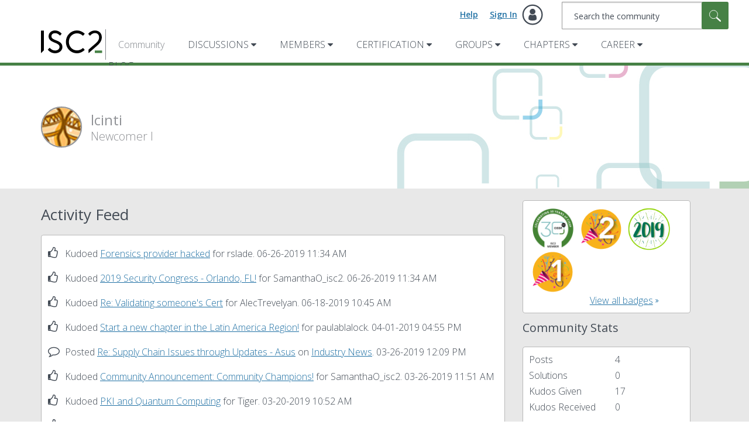

--- FILE ---
content_type: application/javascript
request_url: https://limuirs-assets.lithium.com/assets/limuirs-25_7-common-Feedback.a357f3bfa0a8a506b097.js
body_size: 3791
content:
/*! For license information please see limuirs-25_7-common-Feedback.a357f3bfa0a8a506b097.js.LICENSE */
(window.limuirsWebpackJsonp=window.limuirsWebpackJsonp||[]).push([[6,46,50,57],{"./src/components/common/Feedback/FeedbackStore/index.js":function(e,t,n){"use strict";var r=n(5),o=n.n(r);function a(e,t){for(var n=0;n<t.length;n++){var r=t[n];r.enumerable=r.enumerable||!1,r.configurable=!0,"value"in r&&(r.writable=!0),Object.defineProperty(e,r.key,r)}}var i=Symbol("addFeedback"),s=Symbol("notifyObservers"),c=function(){function e(t){var n=this;!function(e,t){if(!(e instanceof t))throw new TypeError("Cannot call a class as a function")}(this,e),this[i]=function(e,t){t||(n.feedbacks=[]),n.feedbacks.push(e),n[s]()},this[s]=function(){n.observers.forEach(function(e){return e.forceUpdate()})};var r=t.globals;this.targetedFeedbacks=o()(r,["feedback","targeted"],{}),this.feedbacks=[],this.observers=[]}var t,n,r;return t=e,(n=[{key:"observe",value:function(e){this.observers.push(e)}},{key:"addError",value:function(e,t){this[i]({msg:e,type:"error"},t)}},{key:"addWarn",value:function(e,t){this[i]({msg:e,type:"warn"},t)}},{key:"addInfo",value:function(e,t){this[i]({msg:e,type:"info"},t)}},{key:"addSuccess",value:function(e,t){this[i]({msg:e,type:"success"},t)}},{key:"removeFeedback",value:function(e){this.feedbacks.splice(this.feedbacks.indexOf(e),1),this[s]()}},{key:"clear",value:function(){this.feedbacks=[],this[s]()}},{key:"getTargetedFeedback",value:function(e,t){var n=o()(this.targetedFeedbacks,e,null);return null==n?null:o()(n,t,null)}}])&&a(t.prototype,n),r&&a(t,r),e}();t.a=function(e){return e.getService("feedback",function(){return new c(e)})}},"./src/components/common/Feedback/index.jsx":function(e,t,n){"use strict";n.r(t),function(e){var r=n(5),o=n.n(r),a=n(45),i=n.n(a),s=n("./src/components/limuirsComponent.jsx"),c=n(135),u=n.n(c),l=(n(509),n(516)),f=n.n(l),p=n("./src/components/common/Feedback/FeedbackStore/index.js"),d=n("./src/utils/elementUtils.js"),m=n("./src/components/common/Link.jsx"),b=n("./src/components/common/Raw.jsx");function y(e){return(y="function"==typeof Symbol&&"symbol"==typeof Symbol.iterator?function(e){return typeof e}:function(e){return e&&"function"==typeof Symbol&&e.constructor===Symbol&&e!==Symbol.prototype?"symbol":typeof e})(e)}function v(e,t){for(var n=0;n<t.length;n++){var r=t[n];r.enumerable=r.enumerable||!1,r.configurable=!0,"value"in r&&(r.writable=!0),Object.defineProperty(e,r.key,r)}}function h(e,t){return!t||"object"!==y(t)&&"function"!=typeof t?function(e){if(void 0===e)throw new ReferenceError("this hasn't been initialised - super() hasn't been called");return e}(e):t}function k(e){return(k=Object.setPrototypeOf?Object.getPrototypeOf:function(e){return e.__proto__||Object.getPrototypeOf(e)})(e)}function g(e,t){return(g=Object.setPrototypeOf||function(e,t){return e.__proto__=t,e})(e,t)}var j=function(e){function t(e){var n;return function(e,t){if(!(e instanceof t))throw new TypeError("Cannot call a class as a function")}(this,t),(n=h(this,k(t).call(this,e))).typeMap={error:"alert",warn:"warn",info:"note",success:"safe"},n.close=function(e){return function(){n.store.removeFeedback(e)}},n.closeTargeted=function(){n.setState({hidden:!0})},n.getTargetedFeedbackCss=function(e){var n=e.feedbackType,r=e.secondaryMessages,a="none"===n?"":"lia-panel-feedback-inline-".concat(o()(t.feedbackTypeCssSuffixMap,n,""));return f()("InfoMessage",a,{"lia-feedback-secondary-message":r.length>0})},n.listWrapper=function(e,t){return i.a.createElement("ul",{className:"lia-list-standard"},e.map(t))},n.link=function(e,t){return i.a.createElement("li",{key:t},i.a.createElement(m.default,{link:e}))},n.secondaryMessage=function(e,t){return i.a.createElement("li",{key:t},e)},n.primaryMessage=function(e,t,n){return i.a.createElement("p",{key:n,role:e},t)},n.targetedFeedbackCloseLink=function(){var e=n.props.text;return i.a.createElement("span",{className:"lia-dismiss-feedback",onClick:n.closeTargeted,onKeyUp:n.closeTargeted,"aria-label":e.format("closeAriaLabel"),role:"button",tabIndex:0},"×")},n.store=Object(p.a)(n.props),n.state={hidden:!1},n}var n,r,a;return function(e,t){if("function"!=typeof t&&null!==t)throw new TypeError("Super expression must either be null or a function");e.prototype=Object.create(t&&t.prototype,{constructor:{value:e,writable:!0,configurable:!0}}),t&&g(e,t)}(t,i.a.Component),n=t,(r=[{key:"componentDidMount",value:function(){this.store.observe(this);var e=u.a.findDOMNode(this);null!=e&&this.setState({container:e.parentNode})}},{key:"updateContainerCss",value:function(){var e=this.state.container;if(e){var t=this.store.feedbacks.length>0;Object(d.a)(e,"lia-js-hidden",!t)}}},{key:"render",value:function(){var e=this,t=this.props,n=t.text,r=t.feedbackTargetKey;if(null!=r){var o=r.type,a=r.name,s=this.state.hidden,c=this.store.getTargetedFeedback(o,a);if(null==c||s)return null;var u=c.feedbackType,l=c.primaryMessages,f=c.secondaryMessages,p=c.links;return i.a.createElement("div",{className:this.getTargetedFeedbackCss(c)},i.a.createElement("div",{className:"lia-text",role:"alert"},l.length>0&&l.map(function(t,n){return e.primaryMessage(u,t,n)}),f.length>0&&this.listWrapper(f,this.secondaryMessage),p.length>0&&this.listWrapper(p,this.link),this.targetedFeedbackCloseLink()))}return this.updateContainerCss(),0===this.store.feedbacks.length?i.a.createElement("noscript",null):this.store.feedbacks.map(function(t,r){var o="feedback-".concat(r);return i.a.createElement("div",{key:o,className:"lia-common-feedback InfoMessage lia-panel-feedback-banner-".concat(e.typeMap[t.type])},i.a.createElement("span",{className:"lia-dismiss-feedback",onClick:e.close(t),onKeyUp:e.close(t),"aria-label":n.format("closeAriaLabel"),role:"button",tabIndex:0},"×"),i.a.createElement("p",null,i.a.createElement(b.default,{html:t.msg})))})}}])&&v(n.prototype,r),a&&v(n,a),t}();j.defaultProps={feedbackTargetKey:null},j.feedbackTypeCssSuffixMap={"action-succeed":"safe",informational:"note",error:"alert",warning:"warning",none:""},t.default=Object(s.default)(e,j)}.call(this,n(510)(e))},"./src/components/common/Link.jsx":function(e,t,n){"use strict";n.r(t),function(e){var r=n(45),o=n.n(r),a=n("./src/components/limuirsComponent.jsx"),i=n(516),s=n.n(i);function c(e){return(c="function"==typeof Symbol&&"symbol"==typeof Symbol.iterator?function(e){return typeof e}:function(e){return e&&"function"==typeof Symbol&&e.constructor===Symbol&&e!==Symbol.prototype?"symbol":typeof e})(e)}function u(){return(u=Object.assign||function(e){for(var t=1;t<arguments.length;t++){var n=arguments[t];for(var r in n)Object.prototype.hasOwnProperty.call(n,r)&&(e[r]=n[r])}return e}).apply(this,arguments)}function l(e,t){for(var n=0;n<t.length;n++){var r=t[n];r.enumerable=r.enumerable||!1,r.configurable=!0,"value"in r&&(r.writable=!0),Object.defineProperty(e,r.key,r)}}function f(e,t){return!t||"object"!==c(t)&&"function"!=typeof t?function(e){if(void 0===e)throw new ReferenceError("this hasn't been initialised - super() hasn't been called");return e}(e):t}function p(e){return(p=Object.setPrototypeOf?Object.getPrototypeOf:function(e){return e.__proto__||Object.getPrototypeOf(e)})(e)}function d(e,t){return(d=Object.setPrototypeOf||function(e,t){return e.__proto__=t,e})(e,t)}var m=function(e){function t(){var e,n;!function(e,t){if(!(e instanceof t))throw new TypeError("Cannot call a class as a function")}(this,t);for(var r=arguments.length,a=new Array(r),i=0;i<r;i++)a[i]=arguments[i];return(n=f(this,(e=p(t)).call.apply(e,[this].concat(a)))).disabledLink=function(e){var t=e.textValue;return o.a.createElement("span",{className:"lia-link-disabled"},t)},n.linkCss=function(e){var t=e.cssClass,n=void 0===t?null:t;return s()({cssClass:null!=n},"lia-link-navigation")},n}var n,r,a;return function(e,t){if("function"!=typeof t&&null!==t)throw new TypeError("Super expression must either be null or a function");e.prototype=Object.create(t&&t.prototype,{constructor:{value:e,writable:!0,configurable:!0}}),t&&d(e,t)}(t,o.a.PureComponent),n=t,(r=[{key:"render",value:function(){var e=this.props.link,t=e.url,n=e.disabled,r=e.textValue,a=void 0===r?"":r,i=e.attributes;return n?this.disabledLink(e):o.a.createElement("a",u({href:t,className:this.linkCss(e)},i),a)}}])&&l(n.prototype,r),a&&l(n,a),t}();t.default=Object(a.default)(e,m)}.call(this,n(510)(e))},"./src/components/common/Raw.jsx":function(e,t,n){"use strict";n.r(t),n.d(t,"default",function(){return i});var r=n(518),o=n.n(r),a=n(45);n(509);function i(e){var t=e.html;return a.createElement(a.Fragment,null,o()(t))}},"./src/components/limuirsComponent.jsx":function(e,t,n){"use strict";n.r(t);var r=n(511),o=n.n(r),a=n(45),i=n.n(a),s=n("./src/components/parsePath.js"),c=n("./src/components/LimuirsContext.jsx");function u(){return(u=Object.assign||function(e){for(var t=1;t<arguments.length;t++){var n=arguments[t];for(var r in n)Object.prototype.hasOwnProperty.call(n,r)&&(e[r]=n[r])}return e}).apply(this,arguments)}var l=o()(function(){if(document){var e=document.createEvent("CustomEvent");e.initCustomEvent("LITHIUM:limuirsComponentRendered",!0,!0,{}),document.dispatchEvent(e)}},10),f=function(e,t){return function(n){Object(a.useEffect)(l);var r=Object(s.c)(t);return i.a.createElement(c.default.Consumer,null,function(t){var o=t&&t.req?t.req.getTextViewForComponent(r):n.text;return i.a.createElement(e,u({},t,n,{text:o}))})}};t.default=function(e,t){var n=arguments.length>2&&void 0!==arguments[2]?arguments[2]:{},r=n.inert,o=void 0!==r&&r,a=f(t,e.id);return a.inert=!!o,a}},"./src/utils/elementUtils.js":function(e,t,n){"use strict";function r(e,t){return new RegExp("(\\s|^)".concat(t,"(\\s|$)")).test(e.className)}function o(e,t,n){("boolean"==typeof n?n:!r(t))?function(e,t){r(e,t)||(e.classList?e.classList.add(t):e.className=(e.className?" ":"")+t)}(e,t):function(e,t){r(e,t)&&(e.classList?e.classList.remove(t):e.className=e.className.replace(new RegExp("(\\s|^)".concat(t,"(\\s|$)"))," ").replace(/^\s+|\s+$/g,""))}(e,t)}n.d(t,"a",function(){return o})},510:function(e,t){e.exports=function(e){if(!e.webpackPolyfill){var t=Object.create(e);t.children||(t.children=[]),Object.defineProperty(t,"loaded",{enumerable:!0,get:function(){return t.l}}),Object.defineProperty(t,"id",{enumerable:!0,get:function(){return t.i}}),Object.defineProperty(t,"exports",{enumerable:!0}),t.webpackPolyfill=1}return t}},511:function(e,t,n){var r=n(30),o=n(513),a=n(512),i="Expected a function",s=Math.max,c=Math.min;e.exports=function(e,t,n){var u,l,f,p,d,m,b=0,y=!1,v=!1,h=!0;if("function"!=typeof e)throw new TypeError(i);function k(t){var n=u,r=l;return u=l=void 0,b=t,p=e.apply(r,n)}function g(e){var n=e-m;return void 0===m||n>=t||n<0||v&&e-b>=f}function j(){var e=o();if(g(e))return w(e);d=setTimeout(j,function(e){var n=t-(e-m);return v?c(n,f-(e-b)):n}(e))}function w(e){return d=void 0,h&&u?k(e):(u=l=void 0,p)}function O(){var e=o(),n=g(e);if(u=arguments,l=this,m=e,n){if(void 0===d)return function(e){return b=e,d=setTimeout(j,t),y?k(e):p}(m);if(v)return clearTimeout(d),d=setTimeout(j,t),k(m)}return void 0===d&&(d=setTimeout(j,t)),p}return t=a(t)||0,r(n)&&(y=!!n.leading,f=(v="maxWait"in n)?s(a(n.maxWait)||0,t):f,h="trailing"in n?!!n.trailing:h),O.cancel=function(){void 0!==d&&clearTimeout(d),b=0,u=m=l=d=void 0},O.flush=function(){return void 0===d?p:w(o())},O}},512:function(e,t,n){var r=n(30),o=n(87),a=NaN,i=/^\s+|\s+$/g,s=/^[-+]0x[0-9a-f]+$/i,c=/^0b[01]+$/i,u=/^0o[0-7]+$/i,l=parseInt;e.exports=function(e){if("number"==typeof e)return e;if(o(e))return a;if(r(e)){var t="function"==typeof e.valueOf?e.valueOf():e;e=r(t)?t+"":t}if("string"!=typeof e)return 0===e?e:+e;e=e.replace(i,"");var n=c.test(e);return n||u.test(e)?l(e.slice(2),n?2:8):s.test(e)?a:+e}},513:function(e,t,n){var r=n(20);e.exports=function(){return r.Date.now()}},516:function(e,t,n){!function(){"use strict";var t={}.hasOwnProperty;function n(){for(var e=[],r=0;r<arguments.length;r++){var o=arguments[r];if(o){var a=typeof o;if("string"===a||"number"===a)e.push(o);else if(Array.isArray(o)&&o.length){var i=n.apply(null,o);i&&e.push(i)}else if("object"===a)for(var s in o)t.call(o,s)&&o[s]&&e.push(s)}}return e.join(" ")}e.exports?(n.default=n,e.exports=n):"function"==typeof define&&"object"==typeof define.amd&&define.amd?define("classnames",[],function(){return n}):window.classNames=n}()},519:function(e,t){}}]);
//# sourceMappingURL=limuirs-25_7-common-Feedback.a357f3bfa0a8a506b097.js.map